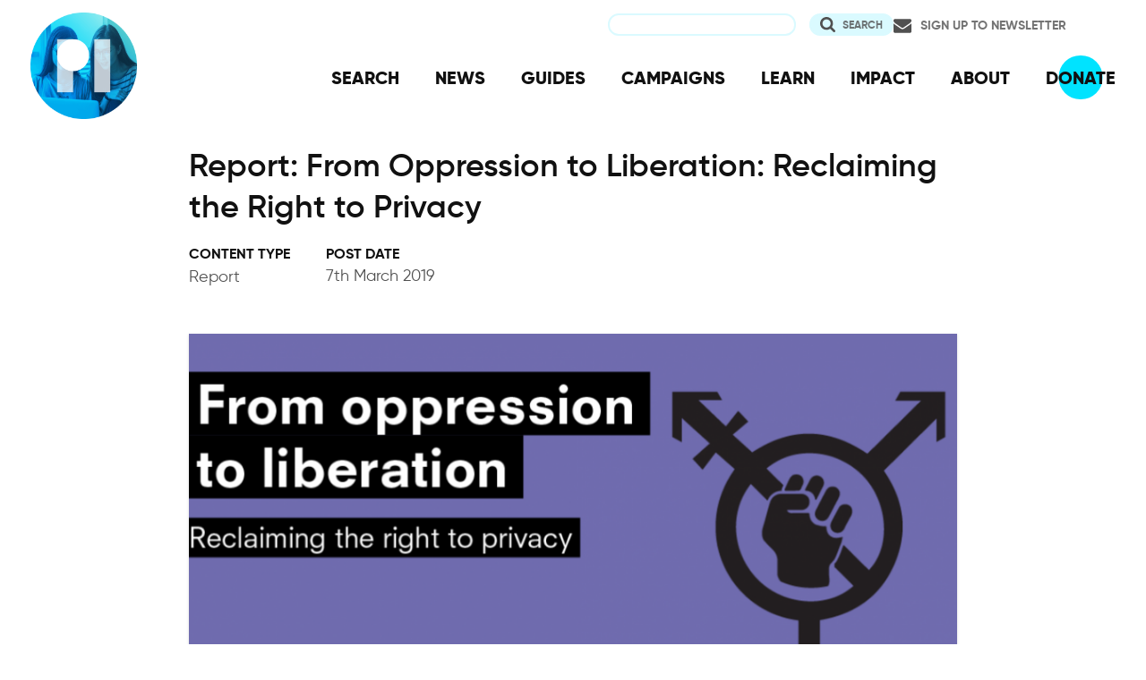

--- FILE ---
content_type: text/html; charset=UTF-8
request_url: https://privacyinternational.org/report/2457/report-oppression-liberation-reclaiming-right-privacy
body_size: 7780
content:
<!DOCTYPE html>
<html lang="en" dir="ltr" prefix="og: https://ogp.me/ns#">
  <head>
    <meta charset="utf-8" />
<meta name="description" content="Whose privacy are we fighting for when we say we defend the right to privacy? In this report we take a hard look at the right to privacy and its reality for women, trans and gender diverse people." />
<link rel="canonical" href="http://privacyinternational.org/report/2457/report-oppression-liberation-reclaiming-right-privacy" />
<meta name="rights" content="Creative Commons Attribution-ShareAlike 4.0 International" />
<link rel="icon" href="/sites/default/files/fav/favicon.ico" />
<link rel="icon" sizes="16x16" href="/sites/default/files/fav/favicon-16x16.png" />
<link rel="icon" sizes="32x32" href="/sites/default/files/fav/favicon-32x32.png" />
<link rel="icon" sizes="96x96" href="/sites/default/files/fav/favicon-96x96.png" />
<link rel="icon" sizes="192x192" href="/sites/default/files/fav/android-icon-192x192.png" />
<link rel="apple-touch-icon" href="/sites/default/files/fav/apple-icon-60x60.png" />
<link rel="apple-touch-icon" sizes="72x72" href="/sites/default/files/fav/apple-icon-72x72.png" />
<link rel="apple-touch-icon" sizes="76x76" href="/sites/default/files/fav/apple-icon-76x76.png" />
<link rel="apple-touch-icon" sizes="114x114" href="/sites/default/files/fav/apple-icon-114x114.png" />
<link rel="apple-touch-icon" sizes="120x120" href="/sites/default/files/fav/apple-icon-120x120.png" />
<link rel="apple-touch-icon" sizes="144x144" href="/sites/default/files/fav/apple-icon-144x144.png" />
<link rel="apple-touch-icon" sizes="152x152" href="/sites/default/files/fav/apple-icon-152x152.png" />
<link rel="apple-touch-icon" sizes="180x180" href="/sites/default/files/fav/apple-icon-180x180.png" />
<link rel="apple-touch-icon-precomposed" href="/sites/default/files/fav/apple-icon-57x57.png" />
<link rel="apple-touch-icon-precomposed" sizes="72x72" href="/sites/default/files/fav/apple-icon-72x72.png" />
<link rel="apple-touch-icon-precomposed" sizes="76x76" href="/sites/default/files/fav/apple-icon-76x76.png" />
<link rel="apple-touch-icon-precomposed" sizes="114x114" href="/sites/default/files/fav/apple-icon-114x114.png" />
<link rel="apple-touch-icon-precomposed" sizes="120x120" href="/sites/default/files/fav/apple-icon-120x120.png" />
<link rel="apple-touch-icon-precomposed" sizes="144x144" href="/sites/default/files/fav/apple-icon-114x114.png" />
<link rel="apple-touch-icon-precomposed" sizes="152x152" href="/sites/default/files/fav/apple-icon-152x152.png" />
<link rel="apple-touch-icon-precomposed" sizes="180x180" href="/sites/default/files/fav/apple-icon-180x180.png" />
<meta property="og:site_name" content="Privacy International" />
<meta property="og:url" content="http://privacyinternational.org/report/2457/report-oppression-liberation-reclaiming-right-privacy" />
<meta property="og:title" content="Report: From Oppression to Liberation: Reclaiming the Right to Privacy" />
<meta property="og:description" content="Whose privacy are we fighting for when we say we defend the right to privacy? In this report we take a hard look at the right to privacy and its reality for women, trans and gender diverse people." />
<meta name="twitter:card" content="summary_large_image" />
<meta name="twitter:description" content="Whose privacy are we fighting for when we say we defend the right to privacy? In this report we take a hard look at the right to privacy and its reality for women, trans and gender diverse people." />
<meta name="twitter:title" content="Report: From Oppression to Liberation: Reclaiming the Right to Privacy" />
<meta name="twitter:site" content="@privacyint" />
<meta name="twitter:site:id" content="20982910" />
<meta name="twitter:creator:id" content="20982910" />
<meta name="twitter:creator" content="@privacyint" />
<meta name="Generator" content="Drupal 10 (https://www.drupal.org)" />
<meta name="MobileOptimized" content="width" />
<meta name="HandheldFriendly" content="true" />
<meta name="viewport" content="width=device-width, initial-scale=1.0" />
<link rel="alternate" hreflang="en" href="http://privacyinternational.org/report/2457/report-oppression-liberation-reclaiming-right-privacy" />

    <title>Report: From Oppression to Liberation: Reclaiming the Right to Privacy | Privacy International</title>
    <link rel="stylesheet" media="all" href="/libraries/drupal-superfish/css/superfish.css?t7h488" />
<link rel="stylesheet" media="all" href="/themes/contrib/stable/css/system/components/align.module.css?t7h488" />
<link rel="stylesheet" media="all" href="/themes/contrib/stable/css/system/components/fieldgroup.module.css?t7h488" />
<link rel="stylesheet" media="all" href="/themes/contrib/stable/css/system/components/container-inline.module.css?t7h488" />
<link rel="stylesheet" media="all" href="/themes/contrib/stable/css/system/components/clearfix.module.css?t7h488" />
<link rel="stylesheet" media="all" href="/themes/contrib/stable/css/system/components/details.module.css?t7h488" />
<link rel="stylesheet" media="all" href="/themes/contrib/stable/css/system/components/hidden.module.css?t7h488" />
<link rel="stylesheet" media="all" href="/themes/contrib/stable/css/system/components/item-list.module.css?t7h488" />
<link rel="stylesheet" media="all" href="/themes/contrib/stable/css/system/components/js.module.css?t7h488" />
<link rel="stylesheet" media="all" href="/themes/contrib/stable/css/system/components/nowrap.module.css?t7h488" />
<link rel="stylesheet" media="all" href="/themes/contrib/stable/css/system/components/position-container.module.css?t7h488" />
<link rel="stylesheet" media="all" href="/themes/contrib/stable/css/system/components/reset-appearance.module.css?t7h488" />
<link rel="stylesheet" media="all" href="/themes/contrib/stable/css/system/components/resize.module.css?t7h488" />
<link rel="stylesheet" media="all" href="/themes/contrib/stable/css/system/components/system-status-counter.css?t7h488" />
<link rel="stylesheet" media="all" href="/themes/contrib/stable/css/system/components/system-status-report-counters.css?t7h488" />
<link rel="stylesheet" media="all" href="/themes/contrib/stable/css/system/components/system-status-report-general-info.css?t7h488" />
<link rel="stylesheet" media="all" href="/themes/contrib/stable/css/system/components/tablesort.module.css?t7h488" />
<link rel="stylesheet" media="all" href="/themes/contrib/stable/css/views/views.module.css?t7h488" />
<link rel="stylesheet" media="all" href="/modules/contrib/better_exposed_filters/css/better_exposed_filters.css?t7h488" />
<link rel="stylesheet" media="all" href="/themes/contrib/stable/css/core/assets/vendor/normalize-css/normalize.css?t7h488" />
<link rel="stylesheet" media="all" href="/themes/contrib/stable/css/core/normalize-fixes.css?t7h488" />
<link rel="stylesheet" media="all" href="/themes/contrib/classy/css/components/action-links.css?t7h488" />
<link rel="stylesheet" media="all" href="/themes/contrib/classy/css/components/breadcrumb.css?t7h488" />
<link rel="stylesheet" media="all" href="/themes/contrib/classy/css/components/button.css?t7h488" />
<link rel="stylesheet" media="all" href="/themes/contrib/classy/css/components/collapse-processed.css?t7h488" />
<link rel="stylesheet" media="all" href="/themes/contrib/classy/css/components/container-inline.css?t7h488" />
<link rel="stylesheet" media="all" href="/themes/contrib/classy/css/components/details.css?t7h488" />
<link rel="stylesheet" media="all" href="/themes/contrib/classy/css/components/exposed-filters.css?t7h488" />
<link rel="stylesheet" media="all" href="/themes/contrib/classy/css/components/field.css?t7h488" />
<link rel="stylesheet" media="all" href="/themes/contrib/classy/css/components/form.css?t7h488" />
<link rel="stylesheet" media="all" href="/themes/contrib/classy/css/components/icons.css?t7h488" />
<link rel="stylesheet" media="all" href="/themes/contrib/classy/css/components/inline-form.css?t7h488" />
<link rel="stylesheet" media="all" href="/themes/contrib/classy/css/components/item-list.css?t7h488" />
<link rel="stylesheet" media="all" href="/themes/contrib/classy/css/components/link.css?t7h488" />
<link rel="stylesheet" media="all" href="/themes/contrib/classy/css/components/links.css?t7h488" />
<link rel="stylesheet" media="all" href="/themes/contrib/classy/css/components/menu.css?t7h488" />
<link rel="stylesheet" media="all" href="/themes/contrib/classy/css/components/more-link.css?t7h488" />
<link rel="stylesheet" media="all" href="/themes/contrib/classy/css/components/pager.css?t7h488" />
<link rel="stylesheet" media="all" href="/themes/contrib/classy/css/components/tabledrag.css?t7h488" />
<link rel="stylesheet" media="all" href="/themes/contrib/classy/css/components/tableselect.css?t7h488" />
<link rel="stylesheet" media="all" href="/themes/contrib/classy/css/components/tablesort.css?t7h488" />
<link rel="stylesheet" media="all" href="/themes/contrib/classy/css/components/tabs.css?t7h488" />
<link rel="stylesheet" media="all" href="/themes/contrib/classy/css/components/textarea.css?t7h488" />
<link rel="stylesheet" media="all" href="/themes/contrib/classy/css/components/ui-dialog.css?t7h488" />
<link rel="stylesheet" media="all" href="/themes/contrib/classy/css/components/file.css?t7h488" />
<link rel="stylesheet" media="all" href="/themes/contrib/classy/css/components/messages.css?t7h488" />
<link rel="stylesheet" media="all" href="/themes/custom/privacy_international_2020/css/styles.css?t7h488" />

    
  </head>
  <body class="path-node page-node-type-report">
        <a href="#main-content" class="visually-hidden focusable skip-link">
      Skip to main content
    </a>
    
      <div class="dialog-off-canvas-main-canvas" data-off-canvas-main-canvas>
    <div class="layout-container">
  <a id="top"></a>

  <header role="banner">
      <div class="region region-branding">
    <div id="block-privacy-international-2020-site-branding" class="block block-system block-system-branding-block">
  
    
        <a href="/" rel="home" class="site-logo">
      <img src="#" alt="Home" class="random-logo" />

      <noscript>
        <img src="themes/custom/privacy_international_2020/images/logos/logo-1.png" alt="Home" />
      </noscript>
    </a>
  </div>

  </div>

      <div class="region region-header">
    <div id="block-newsletterlink-2" class="block block-block-content block-block-content5084d3cd-be5b-4f28-9432-55f7f74c4805">
  
    
      
            <div class="clearfix text-formatted field field--name-body field--type-text-with-summary field--label-hidden field__item"><p><a href="https://action.privacyinternational.org/user/register">Sign up to Newsletter</a></p></div>
      
  </div>
<div class="views-exposed-form bef-exposed-form block block-views-exposed-filter-blocks block-views-exposed-filter-blocks-block" data-drupal-selector="views-exposed-form-privacyinternationalweb-index-search-page-1" id="block-privacy-international-2020-viewsexposedfilterblock">
  
    
      <form action="/search" method="get" id="views-exposed-form-privacyinternationalweb-index-search-page-1" accept-charset="UTF-8">
  <div class="form--inline clearfix">
  <div class="js-form-item form-item js-form-type-textfield form-type-textfield js-form-item-keywords form-item-keywords">
      <label for="edit-keywords">Search</label>
        <input data-drupal-selector="edit-keywords" type="text" id="edit-keywords" name="keywords" value="" size="30" maxlength="128" class="form-text" />

        </div>
<div data-drupal-selector="edit-actions" class="form-actions js-form-wrapper form-wrapper" id="edit-actions"><input data-drupal-selector="edit-submit-privacyinternationalweb-index-search" type="submit" id="edit-submit-privacyinternationalweb-index-search" value="Search" class="button js-form-submit form-submit" />
</div>

</div>

</form>

  </div>
<div id="block-mainnavigation" class="block block-superfish block-superfishmain">
  
    
      
<ul id="superfish-main" class="menu sf-menu sf-main sf-horizontal sf-style-none" role="menu" aria-label="Menu">
  

  
  <li id="main-menu-link-content46d94688-1876-4055-a46c-fd3ac68bc004" class="sf-depth-1 sf-no-children sf-first" role="none">
    
          <a href="/advanced-search" class="sf-depth-1" role="menuitem">SEARCH</a>
    
    
    
    
      </li>


  
  <li id="main-menu-link-content530832b5-3034-4876-91d9-05ae3788343d" class="sf-depth-1 sf-no-children" role="none">
    
          <a href="/news" class="sf-depth-1" role="menuitem">NEWS</a>
    
    
    
    
      </li>


  
  <li id="main-menu-link-contentc46ee1e8-22eb-4841-a215-c41b012272ac" class="sf-depth-1 sf-no-children" role="none">
    
          <a href="/guides" class="sf-depth-1" role="menuitem">GUIDES</a>
    
    
    
    
      </li>


  
  <li id="main-menu-link-contentd3f174fd-e7b4-4776-8076-92851a44bcd0" class="sf-depth-1 sf-no-children" role="none">
    
          <a href="/campaigns" class="sf-depth-1" role="menuitem">CAMPAIGNS</a>
    
    
    
    
      </li>


  
  <li id="main-menu-link-contentf06060a5-83c4-482a-9393-ec9187b5b18f" class="sf-depth-1 sf-no-children" role="none">
    
          <a href="/learn" class="sf-depth-1" role="menuitem">LEARN</a>
    
    
    
    
      </li>


  
  <li id="main-menu-link-content3e6a0723-2eee-4e3e-a93d-86f9ba3f4f7d" class="sf-depth-1 sf-no-children" role="none">
    
          <a href="/impact" class="sf-depth-1" role="menuitem">IMPACT</a>
    
    
    
    
      </li>


  
  <li id="main-menu-link-contentc4b3d233-8bfe-43c1-b039-b9cfb1b93ead" class="sf-depth-1 sf-no-children" role="none">
    
          <a href="/about" class="sf-depth-1" role="menuitem">ABOUT</a>
    
    
    
    
      </li>


  
  <li id="main-menu-link-content5cba7e89-68b8-4354-a0a3-ff0aaa81c78e" class="sf-depth-1 sf-no-children" role="none">
    
          <a href="https://action.privacyinternational.org/civicrm/contribute/transact?reset=1&amp;id=1" class="sf-depth-1 sf-external" role="menuitem">DONATE</a>
    
    
    
    
      </li>


</ul>

  </div>

  </div>

  </header>

  
        <div class="region region-highlighted">
    <div data-drupal-messages-fallback class="hidden"></div>

  </div>

  
  <main>
            <div class="region region-content-top">
    <div id="block-privacy-international-2020-page-title" class="block block-core block-page-title-block">
  
    
      
  <h1 class="page-title"><span class="field field--name-title field--type-string field--label-hidden">Report: From Oppression to Liberation: Reclaiming the Right to Privacy</span>
</h1>


  </div>

  </div>

    
    <a id="main-content" tabindex="-1"></a>
    
    <div class="layout-content">
        <div class="region region-content">
    <div id="block-privacy-international-2020-content" class="block block-system block-system-main-block">
  
    
      <div class="node node--type-report node--view-mode-full ds-3col-stacked-equal clearfix">

  

  <div class="group-header">
    
  </div>

  <div class="group-left">
    
            <div class="field field--name-bundle-fieldnode field--type-ds field--label-hidden field__item">Report</div>
      
  <div class="field field--name-node-post-date field--type-ds field--label-above">
    <div class="field__label">Post date</div>
              <div class="field__item">7th March 2019</div>
          </div>

  </div>

  <div class="group-middle">
    
            <div class="field field--name-field-large-image field--type-image field--label-hidden field__item">    <picture>
                  <source srcset="/sites/default/files/flysystem/styles/middle_column_cropped_large_1x/local-default/2018-11/Gender%20report%202018%20title%20card-01.png?itok=5Ygkhe92 1x" media="(min-width: 768px)" type="image/png" width="955" height="537"/>
              <source srcset="/sites/default/files/flysystem/styles/middle_column_cropped_small_1x/local-default/2018-11/Gender%20report%202018%20title%20card-01.png?itok=xU5GmoJi 1x" media="(min-width: 0px)" type="image/png" width="555" height="312"/>
                  <img loading="eager" width="555" height="312" src="/sites/default/files/flysystem/styles/middle_column_cropped_small_1x/local-default/2018-11/Gender%20report%202018%20title%20card-01.png?itok=xU5GmoJi" alt="From Oppression to Liberation: Reclaiming the Right to Privacy" />

  </picture>

</div>
      
            <div class="clearfix text-formatted field field--name-body field--type-text-with-summary field--label-hidden field__item"><p><span><span><span><span><span><span><span><span><span><span><span><span><span><span><span>Whose privacy are we fighting for when we say we defend the right to privacy? In this report we take a hard look at the right to privacy and its reality for women, trans and gender diverse people. We highlight how historically privacy has been appropriated by patriarchal rule and systems of oppression to keep women, trans and gender diverse people in the private sphere.&nbsp;</span></span></span></span></span></span></span></span></span></span></span></span></span></span></span></p>

<p><span><span><span><span><span><span><span><span><span><span><span><span><span><span><span>For us, this report is also an opportunity to show how surveillance and data exploitation are also uniquely affecting women, trans and gender diverse people. We demonstrate how patriarchy and systems of oppression rely on surveillance to perpetuate themselves and how surveillance and data exploitation need the rigid and gender-normative categories of patriarchy to function. We conclude by presenting how protecting the right to privacy can address some of these challenges.</span></span></span></span></span></span></span></span></span></span></span></span></span></span></span></p>

<p><span><span><span><span><span><span><span><span><span><span><span><span><span><span><span>We hope this report will be read as a call for action: privacy needs to be reclaimed by women, trans and gender diverse people.</span></span></span></span></span></span></span></span></span></span></span></span></span></span></span></p>

<p>Only have five minutes? Read our <a href="https://privacyinternational.org/blog/2458/reclaiming-privacy-feminist-manifesto">feminist manifesto</a>!</p></div>
      
  </div>

  <div class="group-right">
    
  <div class="field field--name-field-topic field--type-entity-reference field--label-above">
    <div class="field__label">Learn more</div>
          <div class="field__items">
              <div class="field__item"><a href="/learn/gender" hreflang="en">Gender</a></div>
              </div>
      </div>

  <div class="field field--name-field-campaign-name field--type-entity-reference field--label-above">
    <div class="field__label">Our campaign</div>
          <div class="field__items">
              <div class="field__item"><a href="/when-social-media-makes-you-target" hreflang="en">When Social Media makes you a target</a></div>
              </div>
      </div>

  <div class="field field--name-field-attachments field--type-file field--label-above">
    <div class="field__label">Attachments</div>
          <div class="field__items">
              <div class="field__item">
<span class="file file--mime-application-pdf file--application-pdf"> <a href="/sites/default/files/2018-11/From%20oppression%20to%20liberation-reclaiming%20the%20right%20to%20privacy.pdf" type="application/pdf">From oppression to liberation-reclaiming the right to privacy.pdf</a></span>
</div>
              </div>
      </div>

  </div>

  <div class="group-footer">
    
  </div>

</div>


  </div>
<div id="block-privacy-international-2020-donate" class="block block-block-content block-block-contentc3b911be-f5c7-409b-a0eb-700e92d88e0d">
  
    
      
            <div class="clearfix text-formatted field field--name-body field--type-text-with-summary field--label-hidden field__item"></div>
      
  </div>
<div class="views-element-container block block-views block-views-blockrelated-content4-items-block--block-1" id="block-privacy-international-2020-views-block-related-content4-items-block-block-1">
  
      <h2>Related Content</h2>
    
      <div><div class="view-teaser view-teaser--four view view-related-content4-items-block- view-id-related_content4_items_block_ view-display-id-block_1 js-view-dom-id-97b5b1f2b975202b23addfc6c5eed9e8137a6997029b6ec945db0a2b9ec00b03">
  
    
      
      <div class="view-content">
          <div class="views-row"><div class="node node--type-blogs node--view-mode-teaser ds-2col clearfix">

  

  <div class="group-left">
    
            <div class="field field--name-bundle-fieldnode field--type-ds field--label-hidden field__item">News &amp; Analysis</div>
      
            <div class="field field--name-field-media field--type-entity-reference field--label-hidden field__item">  <a href="/news-analysis/5713/trump-administration-wants-your-dna-and-social-media" hreflang="en"><img loading="lazy" src="/sites/default/files/styles/teaser_large_x1/public/2025-12/jon-tyson-Es6wM0ASCAU-unsplash_0.jpg.webp?itok=JfR2WGf-" width="525" height="295" alt="Feet standing in front of faded orange &#039;welcome&#039; message on ground" class="image-style-teaser-large-x1" />

</a>
</div>
      
  </div>

  <div class="group-right">

    
            <div class="field field--name-node-title field--type-ds field--label-hidden field__item"><h2>
  <a href="/news-analysis/5713/trump-administration-wants-your-dna-and-social-media" hreflang="en">The Trump Administration wants your DNA and social media</a>
</h2>
</div>
      

          
            <div class="clearfix text-formatted field field--name-field-summary field--type-text-long field--label-hidden field__item"><p>The U.S. Government intends to force visitors to submit their digital history and DNA as the price of entry. With this much data AI tools will likely be deployed to unlock details of your life for border and immigration agencies.</p></div>
      
    
    
            <div class="field field--name-node-link field--type-ds field--label-hidden field__item">  <a href="/news-analysis/5713/trump-administration-wants-your-dna-and-social-media" hreflang="en">Continue reading</a>
</div>
      
  </div>

</div>

</div>
    <div class="views-row"><div class="node node--type-feature node--view-mode-teaser ds-2col clearfix">

  

  <div class="group-left">
    
            <div class="field field--name-bundle-fieldnode field--type-ds field--label-hidden field__item">Long Read</div>
      
            <div class="field field--name-field-media field--type-entity-reference field--label-hidden field__item">  <a href="/long-read/5578/enter-fediverse" hreflang="en"><img loading="lazy" src="/sites/default/files/styles/teaser_large_x1/public/2025-05/greg-rakozy-oMpAz-DN-9I-unsplash.jpg.webp?itok=dpsukywx" width="525" height="295" alt="Image of a silhouette of a man stood with a universe behind him" class="image-style-teaser-large-x1" />

</a>
</div>
      
  </div>

  <div class="group-right">

    
            <div class="field field--name-node-title field--type-ds field--label-hidden field__item"><h2>
  <a href="/long-read/5578/enter-fediverse" hreflang="en">Enter the Fediverse</a>
</h2>
</div>
      

          
            <div class="clearfix text-formatted field field--name-field-summary field--type-text-long field--label-hidden field__item"><p>We think federated social media represents a better vision for the internet. Here's an exploration of what it is, and why we like it.&nbsp;</p></div>
      
    
    
            <div class="field field--name-node-link field--type-ds field--label-hidden field__item">  <a href="/long-read/5578/enter-fediverse" hreflang="en">Continue reading</a>
</div>
      
  </div>

</div>

</div>
    <div class="views-row"><div class="node node--type-blogs node--view-mode-teaser ds-2col clearfix">

  

  <div class="group-left">
    
            <div class="field field--name-bundle-fieldnode field--type-ds field--label-hidden field__item">News &amp; Analysis</div>
      
            <div class="field field--name-field-media field--type-entity-reference field--label-hidden field__item">  <a href="/news-analysis/5552/us-border-surveillance-expansion-has-global-implications" hreflang="en"><img loading="lazy" src="/sites/default/files/styles/teaser_large_x1/public/2025-04/kenny-eliason-s5fV2CtMUVs-unsplash.jpg.webp?itok=uoxhj-o5" width="525" height="295" alt="Man and girl looking out airplane window" class="image-style-teaser-large-x1" />

</a>
</div>
      
  </div>

  <div class="group-right">

    
            <div class="field field--name-node-title field--type-ds field--label-hidden field__item"><h2>
  <a href="/news-analysis/5552/us-border-surveillance-expansion-has-global-implications" hreflang="en">The US border surveillance expansion has global implications</a>
</h2>
</div>
      

          
            <div class="clearfix text-formatted field field--name-field-summary field--type-text-long field--label-hidden field__item"><p>Travelling currently subjects us to huge amounts of surveillance. Yet, the US government is looking to invest vast amounts of resource on new and intrusive methods to monitor us as we travel for work, we visit friends and families, and we explore other cultures. Other governments will be tempted to follow suit, when instead they should be protecting everyone.</p></div>
      
    
    
            <div class="field field--name-node-link field--type-ds field--label-hidden field__item">  <a href="/news-analysis/5552/us-border-surveillance-expansion-has-global-implications" hreflang="en">Continue reading</a>
</div>
      
  </div>

</div>

</div>
    <div class="views-row"><div class="node node--type-feature node--view-mode-teaser ds-2col clearfix">

  

  <div class="group-left">
    
            <div class="field field--name-bundle-fieldnode field--type-ds field--label-hidden field__item">Long Read</div>
      
            <div class="field field--name-field-media field--type-entity-reference field--label-hidden field__item">  <a href="/long-read/5337/social-media-monitoring-uk-invisible-surveillance-tool-increasingly-deployed" hreflang="en"><img loading="lazy" src="/sites/default/files/styles/teaser_large_x1/public/2024-07/john-schnobrich-FlPc9_VocJ4-unsplash.jpg.webp?itok=g8P1UVeE" width="525" height="295" alt="People pointing at laptop screen" class="image-style-teaser-large-x1" />

</a>
</div>
      
  </div>

  <div class="group-right">

    
            <div class="field field--name-node-title field--type-ds field--label-hidden field__item"><h2>
  <a href="/long-read/5337/social-media-monitoring-uk-invisible-surveillance-tool-increasingly-deployed" hreflang="en">Social media monitoring in the UK: the invisible surveillance tool increasingly deployed by government</a>
</h2>
</div>
      

          
            <div class="clearfix text-formatted field field--name-field-summary field--type-text-long field--label-hidden field__item"><p>Privacy International presents how the use of social media monitoring by governments and companies is an increasingly prevalent one, and as this article explores, largely unregulated.&nbsp;</p></div>
      
    
    
            <div class="field field--name-node-link field--type-ds field--label-hidden field__item">  <a href="/long-read/5337/social-media-monitoring-uk-invisible-surveillance-tool-increasingly-deployed" hreflang="en">Continue reading</a>
</div>
      
  </div>

</div>

</div>

    </div>
  
          </div>
</div>

  </div>

  </div>

    </div>
      </main>

        <div class="region region-content-bottom">
    <nav role="navigation" aria-labelledby="block-privacy-international-2020-publicengagement-menu" id="block-privacy-international-2020-publicengagement" class="block block-menu navigation menu--public-engagement-">
      
  <h2 id="block-privacy-international-2020-publicengagement-menu">Get Involved</h2>
  

        
                <ul class="menu menu--level-1">
                    <li class="menu-item">
        <a href="https://action.privacyinternational.org" title="Act with US">Act with Us</a>
              </li>
                <li class="menu-item">
        <a href="https://action.privacyinternational.org/civicrm/contribute/transact?reset=1&amp;id=1" title="We need your support, donate now">Donate</a>
              </li>
                <li class="menu-item">
        <a href="https://action.privacyinternational.org" title="Join">Join</a>
              </li>
        </ul>
  


  </nav>

  </div>

  
  <footer role="contentinfo">
    <div class="footer-wrapper">
      <div class="back-to-top">
        <a href="#top" title="Back to top">
          <img src="/themes/custom/privacy_international_2020/images/arrow-up-white.svg" alt="Back to top button" />
        </a>
      </div>

                <div class="region region-footer-left">
    <div id="block-newslettertemp" class="block block-block-content block-block-content146072cf-2f3a-45a1-bc65-57eb698389a3">
  
      <h2>Newsletter</h2>
    
      
            <div class="clearfix text-formatted field field--name-body field--type-text-with-summary field--label-hidden field__item"><p><a href="https://action.privacyinternational.org/user/register">Click here to sign-up to our mailing-list!</a></p>

<p><span style="display:none"><a href="https://mastodon.xyz/@privacyint" rel="me">Mastodon</a></span></p>
</div>
      
  </div>

  </div>

      
      <div class="footer-links">
                    <div class="region region-footer-top">
    <nav role="navigation" aria-labelledby="block-socialmedia-menu" id="block-socialmedia" class="block block-menu navigation menu--social-media">
      
  <h2 id="block-socialmedia-menu">Follow Us</h2>
  

        
                <ul class="menu menu--level-1">
                    <li class="menu-item">
        <a href="https://facebook.com/PrivacyInternational/" class="social social-facebook">Facebook</a>
              </li>
                <li class="menu-item">
        <a href="https://www.instagram.com/privacyinternational/" class="social social-instagram">Instagram</a>
              </li>
                <li class="menu-item">
        <a href="https://mastodon.xyz/@privacyint" rel="me" class="social social-mastodon">Mastodon</a>
              </li>
                <li class="menu-item">
        <a href="/rss.xml" class="social social-rss" data-drupal-link-system-path="rss.xml">RSS</a>
              </li>
                <li class="menu-item">
        <a href="https://twitter.com/privacyint" class="social social-twitter" title="Twitter">Twitter</a>
              </li>
                <li class="menu-item">
        <a href="https://www.youtube.com/channel/UCwyKZWhsD2YFg8huOaO3IOg" class="social social-youtube">Youtube</a>
              </li>
        </ul>
  


  </nav>
<nav role="navigation" aria-labelledby="block-privacy-international-2020-main-navigation-menu" id="block-privacy-international-2020-main-navigation" class="block block-menu navigation menu--main">
      
  <h2 id="block-privacy-international-2020-main-navigation-menu">Navigation</h2>
  

        
                <ul class="menu menu--level-1">
                    <li class="menu-item">
        <a href="/advanced-search" data-drupal-link-system-path="advanced-search">SEARCH</a>
              </li>
                <li class="menu-item">
        <a href="/news" data-drupal-link-system-path="news">NEWS</a>
              </li>
                <li class="menu-item">
        <a href="/guides" data-drupal-link-system-path="guides">GUIDES</a>
              </li>
                <li class="menu-item">
        <a href="/campaigns" data-drupal-link-system-path="campaigns">CAMPAIGNS</a>
              </li>
                <li class="menu-item">
        <a href="/learn" data-drupal-link-system-path="learn">LEARN</a>
              </li>
                <li class="menu-item">
        <a href="/impact" data-drupal-link-system-path="impact">IMPACT</a>
              </li>
                <li class="menu-item">
        <a href="/about" data-drupal-link-system-path="about">ABOUT</a>
              </li>
                <li class="menu-item">
        <a href="https://action.privacyinternational.org/civicrm/contribute/transact?reset=1&amp;id=1">DONATE</a>
              </li>
        </ul>
  


  </nav>

  </div>

        
                    <div class="region region-footer">
    <nav role="navigation" aria-labelledby="block-privacy-international-2020-footer-menu" id="block-privacy-international-2020-footer" class="block block-menu navigation menu--footer">
      
  <h2 id="block-privacy-international-2020-footer-menu">How We Fight</h2>
  

        
                <ul class="menu menu--level-1">
                    <li class="menu-item">
        <a href="/movement" title="Our Global Reach" data-drupal-link-system-path="taxonomy/term/727">Our Global Reach</a>
              </li>
                <li class="menu-item">
        <a href="/advocacy" data-drupal-link-system-path="taxonomy/term/728">Advocacy and Litigation</a>
              </li>
                <li class="menu-item">
        <a href="/reveal" data-drupal-link-system-path="taxonomy/term/726">Research</a>
              </li>
                <li class="menu-item">
        <a href="/legal-action" data-drupal-link-system-path="taxonomy/term/770">Legal Action</a>
              </li>
                <li class="menu-item">
        <a href="/demand" data-drupal-link-system-path="demand">Our Demands</a>
              </li>
        </ul>
  


  </nav>
<nav role="navigation" aria-labelledby="block-privacy-international-2020-about-menu" id="block-privacy-international-2020-about" class="block block-menu navigation menu--about">
      
  <h2 id="block-privacy-international-2020-about-menu">About</h2>
  

        
                <ul class="menu menu--level-1">
                    <li class="menu-item">
        <a href="/impact" data-drupal-link-system-path="impact">Our Impact</a>
              </li>
                <li class="menu-item">
        <a href="/about/governance" data-drupal-link-system-path="taxonomy/term/762">Governance</a>
              </li>
                <li class="menu-item">
        <a href="/about/people" data-drupal-link-system-path="taxonomy/term/763">People</a>
              </li>
                <li class="menu-item">
        <a href="/about/opportunities" data-drupal-link-system-path="taxonomy/term/764">Opportunities</a>
              </li>
                <li class="menu-item">
        <a href="/about/financials" data-drupal-link-system-path="taxonomy/term/765">Financial</a>
              </li>
                <li class="menu-item">
        <a href="https://status.privacyinternational.org" title="Downtime monitor for PI Services">Service Status</a>
              </li>
        </ul>
  


  </nav>
<nav role="navigation" aria-labelledby="block-privacy-international-2020-privacy-menu" id="block-privacy-international-2020-privacy" class="block block-menu navigation menu--privacy">
      
  <h2 id="block-privacy-international-2020-privacy-menu">Privacy</h2>
  

        
                <ul class="menu menu--level-1">
                    <li class="menu-item">
        <a href="/basic-page/618/how-we-use-and-protect-your-data" data-drupal-link-system-path="node/618">How We Use Your Data</a>
              </li>
                <li class="menu-item">
        <a href="/blog/989/our-history-security-and-what-we-do-now" data-drupal-link-system-path="node/989">How We Learned</a>
              </li>
                <li class="menu-item">
        <a href="/basic-page/618/how-we-use-and-protect-your-data#cookies" data-drupal-link-system-path="node/618">Why Cookies?!</a>
              </li>
        </ul>
  


  </nav>
<nav role="navigation" aria-labelledby="block-privacy-international-2020-resources-menu" id="block-privacy-international-2020-resources" class="block block-menu navigation menu--resources">
      
  <h2 id="block-privacy-international-2020-resources-menu">Resources</h2>
  

        
                <ul class="menu menu--level-1">
                    <li class="menu-item">
        <a href="/learning-resources/privacy-matters" data-drupal-link-system-path="taxonomy/term/772">Why Privacy Matters</a>
              </li>
                <li class="menu-item">
        <a href="/learn" data-drupal-link-system-path="learn">Learn about issues</a>
              </li>
                <li class="menu-item">
        <a href="/learning-resources/data-protection-guide" title="A guide for policy engagement on Data Protection" data-drupal-link-system-path="taxonomy/term/512">Learn about Data Protection</a>
              </li>
                <li class="menu-item">
        <a href="/examples" title="Index of media stories and reports about exploitation" data-drupal-link-system-path="examples">Browse Examples of Abuse</a>
              </li>
                <li class="menu-item">
        <a href="/learning-resources/technology-pill-podcast" title="The Technology Pill podcast" data-drupal-link-system-path="taxonomy/term/907">Listen to our podcast</a>
              </li>
        </ul>
  


  </nav>
<div id="block-privacy-international-2020-contactus" class="block block-block-content block-block-content97cb66ff-d5ca-427f-8e67-90ba8469b632">
  
      <h2>Contact Us</h2>
    
      
            <div class="clearfix text-formatted field field--name-body field--type-text-with-summary field--label-hidden field__item"><p>62 Britton Street,<br>
London,&nbsp;EC1M 5UY<br>
UK</p>

<p>Charity Registration No: 1147471</p>

<p><a href="/cdn-cgi/l/email-protection#5c35323a331c2c2e352a3d3f25353228392e323d283533323d3072332e3b">Click here to contact us.</a></p>

<p><a href="/cdn-cgi/l/email-protection#b9c9cbdccacaf9c9cbd0cfd8dac0d0d7cddccbd7d8cdd0d6d7d8d597d6cbde">Click here for media and press enquiries.</a></p></div>
      
  </div>

  </div>

              </div>
    </div>
  </footer>

</div>
  </div>

    
    <script data-cfasync="false" src="/cdn-cgi/scripts/5c5dd728/cloudflare-static/email-decode.min.js"></script><script type="application/json" data-drupal-selector="drupal-settings-json">{"path":{"baseUrl":"\/","pathPrefix":"","currentPath":"node\/2457","currentPathIsAdmin":false,"isFront":false,"currentLanguage":"en"},"pluralDelimiter":"\u0003","suppressDeprecationErrors":true,"superfish":{"superfish-main":{"id":"superfish-main","sf":{"animation":{"opacity":"show","height":"show"},"speed":"fast","autoArrows":false,"dropShadows":false},"plugins":{"smallscreen":{"cloneParent":0,"mode":"window_width"},"supposition":true,"supersubs":true}}},"ajaxTrustedUrl":{"\/search":true},"user":{"uid":0,"permissionsHash":"6ca569e324888680f269d06fd6b7a44afc4d9e5fc0805fa267aa58edb75eecc7"}}</script>
<script src="/core/assets/vendor/jquery/jquery.min.js?v=3.7.1"></script>
<script src="/core/assets/vendor/once/once.min.js?v=1.0.1"></script>
<script src="/core/misc/drupalSettingsLoader.js?v=10.5.3"></script>
<script src="/core/misc/drupal.js?v=10.5.3"></script>
<script src="/core/misc/drupal.init.js?v=10.5.3"></script>
<script src="/modules/contrib/better_exposed_filters/js/better_exposed_filters.js?t7h488"></script>
<script src="/themes/custom/privacy_international_2020/js_min/privacy-international-2020.javascript.min.js?v=1.x"></script>
<script src="/modules/contrib/superfish/js/superfish.js?v=2.0"></script>
<script src="/libraries/drupal-superfish/superfish.js?t7h488"></script>
<script src="/libraries/drupal-superfish/jquery.hoverIntent.minified.js?t7h488"></script>
<script src="/libraries/drupal-superfish/sfsmallscreen.js?t7h488"></script>
<script src="/libraries/drupal-superfish/supersubs.js?t7h488"></script>
<script src="/libraries/drupal-superfish/supposition.js?t7h488"></script>

  <script defer data-api="/api/event" data-domain="privacyinternational.org" src="/js/script.js"></script><script>(function(){function c(){var b=a.contentDocument||a.contentWindow.document;if(b){var d=b.createElement('script');d.innerHTML="window.__CF$cv$params={r:'9b297118ea4aab30',t:'MTc2NjUwOTUwNQ=='};var a=document.createElement('script');a.src='/cdn-cgi/challenge-platform/scripts/jsd/main.js';document.getElementsByTagName('head')[0].appendChild(a);";b.getElementsByTagName('head')[0].appendChild(d)}}if(document.body){var a=document.createElement('iframe');a.height=1;a.width=1;a.style.position='absolute';a.style.top=0;a.style.left=0;a.style.border='none';a.style.visibility='hidden';document.body.appendChild(a);if('loading'!==document.readyState)c();else if(window.addEventListener)document.addEventListener('DOMContentLoaded',c);else{var e=document.onreadystatechange||function(){};document.onreadystatechange=function(b){e(b);'loading'!==document.readyState&&(document.onreadystatechange=e,c())}}}})();</script></body>
</html>


--- FILE ---
content_type: image/svg+xml
request_url: https://privacyinternational.org/themes/custom/privacy_international_2020/images/facebook.svg
body_size: -181
content:
<svg xmlns="http://www.w3.org/2000/svg" width="9.375" height="18" viewBox="0 0 9.375 18"><defs><style>.a{fill:#505050;}</style></defs><path class="a" d="M10.125-13.5c0-.625.333-1.125.75-1.125H13.5V-18H10.875A4.333,4.333,0,0,0,6.75-13.5v2.25H4.125v3.375H6.75V0h3.375V-7.875H13.5V-11.25H10.125Z" transform="translate(-4.125 18)"/></svg>

--- FILE ---
content_type: application/javascript; charset=UTF-8
request_url: https://privacyinternational.org/cdn-cgi/challenge-platform/h/g/scripts/jsd/d39f91d70ce1/main.js?
body_size: 4590
content:
window._cf_chl_opt={uYln4:'g'};~function(g2,a,s,m,f,M,H,x){g2=c,function(I,W,gY,g1,F,K){for(gY={I:493,W:540,F:544,K:476,D:539,E:456,C:527,O:454,X:445,l:486,P:509,U:428,Z:455},g1=c,F=I();!![];)try{if(K=parseInt(g1(gY.I))/1*(parseInt(g1(gY.W))/2)+parseInt(g1(gY.F))/3*(-parseInt(g1(gY.K))/4)+parseInt(g1(gY.D))/5*(-parseInt(g1(gY.E))/6)+parseInt(g1(gY.C))/7+parseInt(g1(gY.O))/8*(parseInt(g1(gY.X))/9)+-parseInt(g1(gY.l))/10*(-parseInt(g1(gY.P))/11)+parseInt(g1(gY.U))/12*(-parseInt(g1(gY.Z))/13),K===W)break;else F.push(F.shift())}catch(D){F.push(F.shift())}}(g,882739),a=this||self,s=a[g2(426)],m={},m[g2(449)]='o',m[g2(461)]='s',m[g2(497)]='u',m[g2(442)]='z',m[g2(473)]='n',m[g2(503)]='I',m[g2(465)]='b',f=m,a[g2(459)]=function(I,W,F,K,gt,gb,gL,g7,E,C,O,X,P,U){if(gt={I:430,W:482,F:508,K:533,D:464,E:431,C:491,O:433,X:516,l:529,P:548},gb={I:468,W:516,F:545},gL={I:469,W:427,F:447,K:457},g7=g2,W===null||void 0===W)return K;for(E=Q(W),I[g7(gt.I)][g7(gt.W)]&&(E=E[g7(gt.F)](I[g7(gt.I)][g7(gt.W)](W))),E=I[g7(gt.K)][g7(gt.D)]&&I[g7(gt.E)]?I[g7(gt.K)][g7(gt.D)](new I[(g7(gt.E))](E)):function(Z,g8,o){for(g8=g7,Z[g8(gb.I)](),o=0;o<Z[g8(gb.W)];Z[o+1]===Z[o]?Z[g8(gb.F)](o+1,1):o+=1);return Z}(E),C='nAsAaAb'.split('A'),C=C[g7(gt.C)][g7(gt.O)](C),O=0;O<E[g7(gt.X)];X=E[O],P=T(I,W,X),C(P)?(U='s'===P&&!I[g7(gt.l)](W[X]),g7(gt.P)===F+X?D(F+X,P):U||D(F+X,W[X])):D(F+X,P),O++);return K;function D(Z,o,g6){g6=c,Object[g6(gL.I)][g6(gL.W)][g6(gL.F)](K,o)||(K[o]=[]),K[o][g6(gL.K)](Z)}},M=g2(515)[g2(434)](';'),H=M[g2(491)][g2(433)](M),a[g2(494)]=function(I,W,gh,g9,F,K,D,E){for(gh={I:485,W:516,F:516,K:535,D:457,E:523},g9=g2,F=Object[g9(gh.I)](W),K=0;K<F[g9(gh.W)];K++)if(D=F[K],'f'===D&&(D='N'),I[D]){for(E=0;E<W[F[K]][g9(gh.F)];-1===I[D][g9(gh.K)](W[F[K]][E])&&(H(W[F[K]][E])||I[D][g9(gh.D)]('o.'+W[F[K]][E])),E++);}else I[D]=W[F[K]][g9(gh.E)](function(C){return'o.'+C})},x=function(gl,gX,gO,gE,gc,W,F,K){return gl={I:490,W:538},gX={I:530,W:530,F:530,K:457,D:530,E:432,C:530,O:492,X:457,l:530},gO={I:516},gE={I:516,W:492,F:469,K:427,D:447,E:447,C:427,O:463,X:457,l:457,P:457,U:530,Z:457,o:469,G:447,j:457,n:457,N:457,d:457,e:432},gc=g2,W=String[gc(gl.I)],F={'h':function(D,gK){return gK={I:438,W:492},D==null?'':F.g(D,6,function(E,gB){return gB=c,gB(gK.I)[gB(gK.W)](E)})},'g':function(D,E,C,gI,O,X,P,U,Z,o,G,j,N,i,V,R,S,g0){if(gI=gc,D==null)return'';for(X={},P={},U='',Z=2,o=3,G=2,j=[],N=0,i=0,V=0;V<D[gI(gE.I)];V+=1)if(R=D[gI(gE.W)](V),Object[gI(gE.F)][gI(gE.K)][gI(gE.D)](X,R)||(X[R]=o++,P[R]=!0),S=U+R,Object[gI(gE.F)][gI(gE.K)][gI(gE.E)](X,S))U=S;else{if(Object[gI(gE.F)][gI(gE.C)][gI(gE.E)](P,U)){if(256>U[gI(gE.O)](0)){for(O=0;O<G;N<<=1,E-1==i?(i=0,j[gI(gE.X)](C(N)),N=0):i++,O++);for(g0=U[gI(gE.O)](0),O=0;8>O;N=N<<1.76|g0&1.31,E-1==i?(i=0,j[gI(gE.l)](C(N)),N=0):i++,g0>>=1,O++);}else{for(g0=1,O=0;O<G;N=g0|N<<1,i==E-1?(i=0,j[gI(gE.X)](C(N)),N=0):i++,g0=0,O++);for(g0=U[gI(gE.O)](0),O=0;16>O;N=g0&1.15|N<<1.43,E-1==i?(i=0,j[gI(gE.P)](C(N)),N=0):i++,g0>>=1,O++);}Z--,0==Z&&(Z=Math[gI(gE.U)](2,G),G++),delete P[U]}else for(g0=X[U],O=0;O<G;N=N<<1|1.93&g0,i==E-1?(i=0,j[gI(gE.Z)](C(N)),N=0):i++,g0>>=1,O++);U=(Z--,Z==0&&(Z=Math[gI(gE.U)](2,G),G++),X[S]=o++,String(R))}if(U!==''){if(Object[gI(gE.o)][gI(gE.K)][gI(gE.G)](P,U)){if(256>U[gI(gE.O)](0)){for(O=0;O<G;N<<=1,i==E-1?(i=0,j[gI(gE.j)](C(N)),N=0):i++,O++);for(g0=U[gI(gE.O)](0),O=0;8>O;N=N<<1.66|g0&1.67,E-1==i?(i=0,j[gI(gE.l)](C(N)),N=0):i++,g0>>=1,O++);}else{for(g0=1,O=0;O<G;N=g0|N<<1,i==E-1?(i=0,j[gI(gE.n)](C(N)),N=0):i++,g0=0,O++);for(g0=U[gI(gE.O)](0),O=0;16>O;N=N<<1|g0&1.05,i==E-1?(i=0,j[gI(gE.P)](C(N)),N=0):i++,g0>>=1,O++);}Z--,0==Z&&(Z=Math[gI(gE.U)](2,G),G++),delete P[U]}else for(g0=X[U],O=0;O<G;N=g0&1.4|N<<1,i==E-1?(i=0,j[gI(gE.P)](C(N)),N=0):i++,g0>>=1,O++);Z--,0==Z&&G++}for(g0=2,O=0;O<G;N=N<<1.99|1.04&g0,i==E-1?(i=0,j[gI(gE.N)](C(N)),N=0):i++,g0>>=1,O++);for(;;)if(N<<=1,E-1==i){j[gI(gE.d)](C(N));break}else i++;return j[gI(gE.e)]('')},'j':function(D,gC,gq){return gC={I:463},gq=gc,D==null?'':D==''?null:F.i(D[gq(gO.I)],32768,function(E,gW){return gW=gq,D[gW(gC.I)](E)})},'i':function(D,E,C,gF,O,X,P,U,Z,o,G,j,N,i,V,R,g0,S){for(gF=gc,O=[],X=4,P=4,U=3,Z=[],j=C(0),N=E,i=1,o=0;3>o;O[o]=o,o+=1);for(V=0,R=Math[gF(gX.I)](2,2),G=1;G!=R;S=N&j,N>>=1,N==0&&(N=E,j=C(i++)),V|=(0<S?1:0)*G,G<<=1);switch(V){case 0:for(V=0,R=Math[gF(gX.W)](2,8),G=1;R!=G;S=j&N,N>>=1,N==0&&(N=E,j=C(i++)),V|=(0<S?1:0)*G,G<<=1);g0=W(V);break;case 1:for(V=0,R=Math[gF(gX.F)](2,16),G=1;R!=G;S=N&j,N>>=1,N==0&&(N=E,j=C(i++)),V|=(0<S?1:0)*G,G<<=1);g0=W(V);break;case 2:return''}for(o=O[3]=g0,Z[gF(gX.K)](g0);;){if(i>D)return'';for(V=0,R=Math[gF(gX.D)](2,U),G=1;G!=R;S=j&N,N>>=1,N==0&&(N=E,j=C(i++)),V|=(0<S?1:0)*G,G<<=1);switch(g0=V){case 0:for(V=0,R=Math[gF(gX.D)](2,8),G=1;G!=R;S=j&N,N>>=1,N==0&&(N=E,j=C(i++)),V|=(0<S?1:0)*G,G<<=1);O[P++]=W(V),g0=P-1,X--;break;case 1:for(V=0,R=Math[gF(gX.W)](2,16),G=1;R!=G;S=N&j,N>>=1,0==N&&(N=E,j=C(i++)),V|=(0<S?1:0)*G,G<<=1);O[P++]=W(V),g0=P-1,X--;break;case 2:return Z[gF(gX.E)]('')}if(X==0&&(X=Math[gF(gX.C)](2,U),U++),O[g0])g0=O[g0];else if(g0===P)g0=o+o[gF(gX.O)](0);else return null;Z[gF(gX.X)](g0),O[P++]=o+g0[gF(gX.O)](0),X--,o=g0,0==X&&(X=Math[gF(gX.l)](2,U),U++)}}},K={},K[gc(gl.W)]=F.h,K}(),h();function Y(I,gP,ga){return gP={I:520},ga=g2,Math[ga(gP.I)]()<I}function h(gS,gR,gi,gH,I,W,F,K,D){if(gS={I:452,W:549,F:514,K:525,D:528,E:528,C:467,O:542},gR={I:514,W:525,F:542},gi={I:526},gH=g2,I=a[gH(gS.I)],!I)return;if(!z())return;(W=![],F=I[gH(gS.W)]===!![],K=function(gp,E){if(gp=gH,!W){if(W=!![],!z())return;E=A(),L(E.r,function(C){y(I,C)}),E.e&&b(gp(gi.I),E.e)}},s[gH(gS.F)]!==gH(gS.K))?K():a[gH(gS.D)]?s[gH(gS.E)](gH(gS.C),K):(D=s[gH(gS.O)]||function(){},s[gH(gS.O)]=function(gA){gA=gH,D(),s[gA(gR.I)]!==gA(gR.W)&&(s[gA(gR.F)]=D,K())})}function Q(I,gr,g5,W){for(gr={I:508,W:485,F:541},g5=g2,W=[];null!==I;W=W[g5(gr.I)](Object[g5(gr.W)](I)),I=Object[g5(gr.F)](I));return W}function z(gZ,gm,I,W,F){return gZ={I:462,W:466},gm=g2,I=3600,W=J(),F=Math[gm(gZ.I)](Date[gm(gZ.W)]()/1e3),F-W>I?![]:!![]}function c(B,I,q){return q=g(),c=function(W,F,a){return W=W-426,a=q[W],a},c(B,I)}function y(F,K,gv,gx,D,E,C){if(gv={I:519,W:549,F:436,K:501,D:511,E:536,C:436,O:440,X:507,l:501,P:511,U:536,Z:513,o:472,G:507},gx=g2,D=gx(gv.I),!F[gx(gv.W)])return;K===gx(gv.F)?(E={},E[gx(gv.K)]=D,E[gx(gv.D)]=F.r,E[gx(gv.E)]=gx(gv.C),a[gx(gv.O)][gx(gv.X)](E,'*')):(C={},C[gx(gv.l)]=D,C[gx(gv.P)]=F.r,C[gx(gv.U)]=gx(gv.Z),C[gx(gv.o)]=K,a[gx(gv.O)][gx(gv.G)](C,'*'))}function L(I,W,gn,gj,gG,go,gf,F,K,D){gn={I:452,W:487,F:458,K:524,D:444,E:479,C:517,O:510,X:532,l:549,P:474,U:435,Z:446,o:499,G:471,j:480,n:549,N:500,d:538,e:478},gj={I:483},gG={I:488,W:436,F:439},go={I:474},gf=g2,F=a[gf(gn.I)],console[gf(gn.W)](a[gf(gn.F)]),K=new a[(gf(gn.K))](),K[gf(gn.D)](gf(gn.E),gf(gn.C)+a[gf(gn.F)][gf(gn.O)]+gf(gn.X)+F.r),F[gf(gn.l)]&&(K[gf(gn.P)]=5e3,K[gf(gn.U)]=function(gk){gk=gf,W(gk(go.I))}),K[gf(gn.Z)]=function(gT){gT=gf,K[gT(gG.I)]>=200&&K[gT(gG.I)]<300?W(gT(gG.W)):W(gT(gG.F)+K[gT(gG.I)])},K[gf(gn.o)]=function(gQ){gQ=gf,W(gQ(gj.I))},D={'t':J(),'lhr':s[gf(gn.G)]&&s[gf(gn.G)][gf(gn.j)]?s[gf(gn.G)][gf(gn.j)]:'','api':F[gf(gn.n)]?!![]:![],'payload':I},K[gf(gn.N)](x[gf(gn.d)](JSON[gf(gn.e)](D)))}function J(gU,gs,I){return gU={I:452,W:462},gs=g2,I=a[gs(gU.I)],Math[gs(gU.W)](+atob(I.t))}function g(c0){return c0='parent,appendChild,symbol,chlApiClientVersion,open,626751yAWwIF,onload,call,navigator,object,HkTQ2,errorInfoObject,__CF$cv$params,tabIndex,48CUgira,19236919uOoKQQ,25680igSFhJ,push,_cf_chl_opt,mlwE4,style,string,floor,charCodeAt,from,boolean,now,DOMContentLoaded,sort,prototype,/invisible/jsd,location,detail,number,timeout,createElement,16xEBOmM,isArray,stringify,POST,href,catch,getOwnPropertyNames,xhr-error,TbVa1,keys,1070FCgnWU,log,status,iframe,fromCharCode,includes,charAt,443PKoZGy,kuIdX1,kgZMo4,body,undefined,/b/ov1/0.7969580796179359:1766507453:xNG7XjPwe42Z7rBApdFA4ttyS9ej3uRBDxOLlw7-WZk/,onerror,send,source,Function,bigint,jsd,function,chlApiSitekey,postMessage,concat,90178GVeQMJ,uYln4,sid,chlApiUrl,error,readyState,_cf_chl_opt;mhsH6;xkyRk9;FTrD2;leJV9;BCMtt1;sNHpA9;GKPzo4;AdbX0;REiSI4;xriGD7;jwjCc3;agiDh2;MQCkM2;mlwE4;kuIdX1;aLEay4;cThi2,length,/cdn-cgi/challenge-platform/h/,clientInformation,cloudflare-invisible,random,[native code],msg,map,XMLHttpRequest,loading,error on cf_chl_props,12307981MZUdNW,addEventListener,isNaN,pow,gwUy0,/jsd/oneshot/d39f91d70ce1/0.7969580796179359:1766507453:xNG7XjPwe42Z7rBApdFA4ttyS9ej3uRBDxOLlw7-WZk/,Array,chctx,indexOf,event,chlApiRumWidgetAgeMs,uvgkqhRQzt,380ZcJQdK,3858ohhOoe,getPrototypeOf,onreadystatechange,contentWindow,915051UMOImj,splice,contentDocument,removeChild,d.cookie,api,document,hasOwnProperty,12FicaWj,toString,Object,Set,join,bind,split,ontimeout,success,display: none,j6ZfWDkK+LnysIuwd8aEAivx3OH510pt7rePcNq2MFmUoYl-CBzhSGg4$JbRTV9XQ,http-code:'.split(','),g=function(){return c0},g()}function k(I,W,gw,g3){return gw={I:502,W:469,F:429,K:447,D:535,E:521},g3=g2,W instanceof I[g3(gw.I)]&&0<I[g3(gw.I)][g3(gw.W)][g3(gw.F)][g3(gw.K)](W)[g3(gw.D)](g3(gw.E))}function b(K,D,gd,gM,E,C,O,X,l,P,U,Z){if(gd={I:522,W:513,F:452,K:517,D:458,E:510,C:498,O:470,X:524,l:444,P:479,U:474,Z:435,o:506,G:458,j:531,n:512,N:458,d:484,e:537,i:458,V:495,R:443,S:458,v:450,g0:451,ge:534,gi:501,gV:504,gR:500,gS:538},gM=g2,!Y(.01))return![];C=(E={},E[gM(gd.I)]=K,E[gM(gd.W)]=D,E);try{O=a[gM(gd.F)],X=gM(gd.K)+a[gM(gd.D)][gM(gd.E)]+gM(gd.C)+O.r+gM(gd.O),l=new a[(gM(gd.X))](),l[gM(gd.l)](gM(gd.P),X),l[gM(gd.U)]=2500,l[gM(gd.Z)]=function(){},P={},P[gM(gd.o)]=a[gM(gd.G)][gM(gd.j)],P[gM(gd.n)]=a[gM(gd.N)][gM(gd.d)],P[gM(gd.e)]=a[gM(gd.i)][gM(gd.V)],P[gM(gd.R)]=a[gM(gd.S)][gM(gd.v)],U=P,Z={},Z[gM(gd.g0)]=C,Z[gM(gd.ge)]=U,Z[gM(gd.gi)]=gM(gd.gV),l[gM(gd.gR)](x[gM(gd.gS)](Z))}catch(o){}}function T(I,W,F,gz,g4,K){g4=(gz={I:481,W:533,F:477,K:505},g2);try{return W[F][g4(gz.I)](function(){}),'p'}catch(D){}try{if(W[F]==null)return void 0===W[F]?'u':'x'}catch(E){return'i'}return I[g4(gz.W)][g4(gz.F)](W[F])?'a':W[F]===I[g4(gz.W)]?'C':!0===W[F]?'T':!1===W[F]?'F':(K=typeof W[F],g4(gz.K)==K?k(I,W[F])?'N':'f':f[K]||'?')}function A(gy,gg,F,K,D,E,C){gg=(gy={I:475,W:489,F:460,K:437,D:453,E:496,C:441,O:543,X:518,l:448,P:546,U:496,Z:547},g2);try{return F=s[gg(gy.I)](gg(gy.W)),F[gg(gy.F)]=gg(gy.K),F[gg(gy.D)]='-1',s[gg(gy.E)][gg(gy.C)](F),K=F[gg(gy.O)],D={},D=mlwE4(K,K,'',D),D=mlwE4(K,K[gg(gy.X)]||K[gg(gy.l)],'n.',D),D=mlwE4(K,F[gg(gy.P)],'d.',D),s[gg(gy.U)][gg(gy.Z)](F),E={},E.r=D,E.e=null,E}catch(O){return C={},C.r={},C.e=O,C}}}()

--- FILE ---
content_type: image/svg+xml
request_url: https://privacyinternational.org/themes/custom/privacy_international_2020/images/arrow-down-small.svg
body_size: -320
content:
<svg xmlns="http://www.w3.org/2000/svg" width="12.068" height="7.334" viewBox="0 0 12.068 7.334">
  <defs>
    <style>
      .cls-1 {
        fill: none;
        stroke: #505050;
        stroke-width: 2px;
      }
    </style>
  </defs>
  <g id="Group_206" data-name="Group 206" transform="translate(1746.861 5031.127) rotate(180)">
    <line id="Line_14" data-name="Line 14" class="cls-1" x1="5.92" y2="5.92" transform="translate(1735.5 5024.5)"/>
    <line id="Line_15" data-name="Line 15" class="cls-1" x2="5.92" y2="5.92" transform="translate(1740.234 5024.5)"/>
  </g>
</svg>


--- FILE ---
content_type: image/svg+xml
request_url: https://privacyinternational.org/themes/custom/privacy_international_2020/images/search.svg
body_size: -271
content:
<svg xmlns="http://www.w3.org/2000/svg" width="16.714" height="16.714" viewBox="0 0 16.714 16.714"><path d="M10.246-3.887a4.342,4.342,0,0,0,1.326-3.184,4.334,4.334,0,0,0-1.321-3.179,4.334,4.334,0,0,0-3.179-1.321,4.334,4.334,0,0,0-3.179,1.321A4.334,4.334,0,0,0,2.571-7.071,4.334,4.334,0,0,0,3.892-3.892,4.334,4.334,0,0,0,7.071-2.571,4.326,4.326,0,0,0,10.246-3.887Zm6.469,5.173a1.236,1.236,0,0,1-.382.9,1.236,1.236,0,0,1-.9.382,1.194,1.194,0,0,1-.9-.382L11.079-1.246A6.878,6.878,0,0,1,7.071,0,6.948,6.948,0,0,1,4.324-.557a7.07,7.07,0,0,1-2.26-1.507A7.07,7.07,0,0,1,.557-4.324,6.948,6.948,0,0,1,0-7.071,6.948,6.948,0,0,1,.557-9.819a7.07,7.07,0,0,1,1.507-2.26,7.07,7.07,0,0,1,2.26-1.507,6.948,6.948,0,0,1,2.747-.557,6.948,6.948,0,0,1,2.747.557,7.07,7.07,0,0,1,2.26,1.507,7.07,7.07,0,0,1,1.507,2.26,6.948,6.948,0,0,1,.557,2.747A6.878,6.878,0,0,1,12.9-3.064L16.343.382A1.231,1.231,0,0,1,16.714,1.286Z" transform="translate(0 14.143)" fill="#505050"/></svg>

--- FILE ---
content_type: image/svg+xml
request_url: https://privacyinternational.org/themes/custom/privacy_international_2020/images/instagram.svg
body_size: -328
content:
<svg xmlns="http://www.w3.org/2000/svg" width="18" height="18" viewBox="0 0 18 18"><defs><style>.a{fill:#505050;}</style></defs><path class="a" d="M13.5-10.875A4.709,4.709,0,0,1,13.875-9,4.881,4.881,0,0,1,9-4.125,4.881,4.881,0,0,1,4.125-9,4.709,4.709,0,0,1,4.5-10.875H0v8.25A2.641,2.641,0,0,0,2.625,0h12.75A2.641,2.641,0,0,0,18-2.625v-8.25ZM9-5.625A3.374,3.374,0,0,0,12.375-9,3.388,3.388,0,0,0,9-12.375,3.374,3.374,0,0,0,5.625-9,3.361,3.361,0,0,0,9-5.625Zm9-9.75A2.641,2.641,0,0,0,15.375-18H2.625A2.641,2.641,0,0,0,0-15.375v3H5.479A4.927,4.927,0,0,1,9-13.875a4.927,4.927,0,0,1,3.521,1.5H18Z" transform="translate(0 18)"/></svg>

--- FILE ---
content_type: image/svg+xml
request_url: https://privacyinternational.org/themes/custom/privacy_international_2020/images/file.svg
body_size: -233
content:
<svg xmlns="http://www.w3.org/2000/svg" width="14.857" height="13.714" viewBox="0 0 14.857 13.714"><defs><style>.a{fill:#505050;opacity:0.998;}</style></defs><path class="a" d="M11.259,12.688a.561.561,0,1,0-.4.17A.549.549,0,0,0,11.259,12.688Zm2.286,0a.561.561,0,1,0-.4.17A.549.549,0,0,0,13.545,12.688Zm1.313-2.4v2.857A.854.854,0,0,1,14,14H.857a.827.827,0,0,1-.607-.25A.827.827,0,0,1,0,13.143V10.286a.827.827,0,0,1,.25-.607.827.827,0,0,1,.607-.25H5.009l1.205,1.214a1.724,1.724,0,0,0,2.429,0L9.857,9.429H14a.854.854,0,0,1,.857.857Zm-2.9-5.08a.515.515,0,0,1-.125.625l-4,4a.561.561,0,0,1-.8,0l-4-4A.515.515,0,0,1,2.9,5.205a.534.534,0,0,1,.527-.348H5.714v-4a.549.549,0,0,1,.17-.4.549.549,0,0,1,.4-.17H8.571a.549.549,0,0,1,.4.17.549.549,0,0,1,.17.4v4h2.286A.534.534,0,0,1,11.955,5.205Z" transform="translate(0 -0.286)"/></svg>